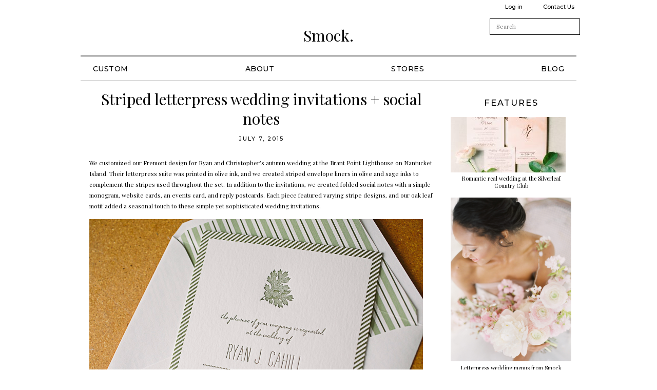

--- FILE ---
content_type: text/html; charset=UTF-8
request_url: https://smockpaper.com/2015/striped-letterpress-wedding-invitations-social-notes/
body_size: 7426
content:
<!doctype html>
<!--[if lt IE 7]>      <html class="no-js lt-ie9 lt-ie8 lt-ie7"> <![endif]-->
<!--[if IE 7]>         <html class="no-js lt-ie9 lt-ie8"> <![endif]-->
<!--[if IE 8]>         <html class="no-js lt-ie9"> <![endif]-->
<!--[if gt IE 8]><!--> <html class="no-js"> <!--<![endif]-->
	<head>
		<title>Striped letterpress wedding invitations + social notes</title>
		<meta charset="utf-8">
		<meta name="viewport" content="width=device-width,initial-scale=1.0">
   		<link rel="icon" type="image/png" href="https://smockpaper.com/wp-content/themes/smock2/img/favicon.png">
		<link rel="pingback" href="https://smockpaper.com/xmlrpc.php" />
		<script>!function(e,c){e[c]=e[c]+(e[c]&&" ")+"quform-js"}(document.documentElement,"className");</script><meta name='robots' content='index, follow, max-image-preview:large, max-snippet:-1, max-video-preview:-1' />

	<!-- This site is optimized with the Yoast SEO plugin v26.6 - https://yoast.com/wordpress/plugins/seo/ -->
	<meta name="description" content="These letterpress wedding invitations feature a simple striped border, striped envelope liners, and monogrammed letterpress social notes for a fall wedding." />
	<link rel="canonical" href="https://smockpaper.com/2015/striped-letterpress-wedding-invitations-social-notes/" />
	<meta property="og:locale" content="en_US" />
	<meta property="og:type" content="article" />
	<meta property="og:title" content="Striped letterpress wedding invitations + social notes" />
	<meta property="og:description" content="These letterpress wedding invitations feature a simple striped border, striped envelope liners, and monogrammed letterpress social notes for a fall wedding." />
	<meta property="og:url" content="https://smockpaper.com/2015/striped-letterpress-wedding-invitations-social-notes/" />
	<meta property="og:site_name" content="Smock." />
	<meta property="article:publisher" content="http://facebook.com/smockpaper" />
	<meta property="article:published_time" content="2015-07-07T13:15:59+00:00" />
	<meta property="og:image" content="https://d1mkprg9bp64fp.cloudfront.net/wp-content/blogs.dir/4/files/2015/06/24538_A11A7435.jpg" />
	<meta property="og:image:width" content="650" />
	<meta property="og:image:height" content="433" />
	<meta property="og:image:type" content="image/jpeg" />
	<meta name="author" content="Erica Henriksen" />
	<meta name="twitter:label1" content="Written by" />
	<meta name="twitter:data1" content="Erica Henriksen" />
	<meta name="twitter:label2" content="Est. reading time" />
	<meta name="twitter:data2" content="1 minute" />
	<script type="application/ld+json" class="yoast-schema-graph">{"@context":"https://schema.org","@graph":[{"@type":"WebPage","@id":"https://smockpaper.com/2015/striped-letterpress-wedding-invitations-social-notes/","url":"https://smockpaper.com/2015/striped-letterpress-wedding-invitations-social-notes/","name":"Striped letterpress wedding invitations + social notes","isPartOf":{"@id":"https://smockpaper.com/#website"},"primaryImageOfPage":{"@id":"https://smockpaper.com/2015/striped-letterpress-wedding-invitations-social-notes/#primaryimage"},"image":{"@id":"https://smockpaper.com/2015/striped-letterpress-wedding-invitations-social-notes/#primaryimage"},"thumbnailUrl":"https://d1mkprg9bp64fp.cloudfront.net/wp-content/blogs.dir/4/files/2015/06/24538_A11A7435.jpg","datePublished":"2015-07-07T13:15:59+00:00","author":{"@id":"https://smockpaper.com/#/schema/person/472928d0796ab4dd0c66412fc95c6d69"},"description":"These letterpress wedding invitations feature a simple striped border, striped envelope liners, and monogrammed letterpress social notes for a fall wedding.","breadcrumb":{"@id":"https://smockpaper.com/2015/striped-letterpress-wedding-invitations-social-notes/#breadcrumb"},"inLanguage":"en-US","potentialAction":[{"@type":"ReadAction","target":["https://smockpaper.com/2015/striped-letterpress-wedding-invitations-social-notes/"]}]},{"@type":"ImageObject","inLanguage":"en-US","@id":"https://smockpaper.com/2015/striped-letterpress-wedding-invitations-social-notes/#primaryimage","url":"https://d1mkprg9bp64fp.cloudfront.net/wp-content/blogs.dir/4/files/2015/06/24538_A11A7435.jpg","contentUrl":"https://d1mkprg9bp64fp.cloudfront.net/wp-content/blogs.dir/4/files/2015/06/24538_A11A7435.jpg","width":650,"height":433,"caption":"Rustic letterpress wedding invitations for a fall wedding"},{"@type":"BreadcrumbList","@id":"https://smockpaper.com/2015/striped-letterpress-wedding-invitations-social-notes/#breadcrumb","itemListElement":[{"@type":"ListItem","position":1,"name":"Blog","item":"https://smockpaper.com/blog/"},{"@type":"ListItem","position":2,"name":"Striped letterpress wedding invitations + social notes"}]},{"@type":"WebSite","@id":"https://smockpaper.com/#website","url":"https://smockpaper.com/","name":"Smock.","description":"Sustainably Printed in Syracuse, NY","potentialAction":[{"@type":"SearchAction","target":{"@type":"EntryPoint","urlTemplate":"https://smockpaper.com/?s={search_term_string}"},"query-input":{"@type":"PropertyValueSpecification","valueRequired":true,"valueName":"search_term_string"}}],"inLanguage":"en-US"},{"@type":"Person","@id":"https://smockpaper.com/#/schema/person/472928d0796ab4dd0c66412fc95c6d69","name":"Erica Henriksen","image":{"@type":"ImageObject","inLanguage":"en-US","@id":"https://smockpaper.com/#/schema/person/image/","url":"https://secure.gravatar.com/avatar/ad2092ee1c20882a61caef88ea3d4ece671c92ae4afea4dbf7e02b5c8a316b92?s=96&d=mm&r=g","contentUrl":"https://secure.gravatar.com/avatar/ad2092ee1c20882a61caef88ea3d4ece671c92ae4afea4dbf7e02b5c8a316b92?s=96&d=mm&r=g","caption":"Erica Henriksen"},"url":"https://smockpaper.com/author/erica-henriksen/"}]}</script>
	<!-- / Yoast SEO plugin. -->


<link rel='dns-prefetch' href='//ajax.googleapis.com' />
<link rel='dns-prefetch' href='//smockpaper.com' />
<link rel="alternate" type="application/rss+xml" title="Smock. &raquo; Striped letterpress wedding invitations + social notes Comments Feed" href="https://smockpaper.com/2015/striped-letterpress-wedding-invitations-social-notes/feed/" />
<link rel="alternate" title="oEmbed (JSON)" type="application/json+oembed" href="https://smockpaper.com/wp-json/oembed/1.0/embed?url=https%3A%2F%2Fsmockpaper.com%2F2015%2Fstriped-letterpress-wedding-invitations-social-notes%2F" />
<link rel="alternate" title="oEmbed (XML)" type="text/xml+oembed" href="https://smockpaper.com/wp-json/oembed/1.0/embed?url=https%3A%2F%2Fsmockpaper.com%2F2015%2Fstriped-letterpress-wedding-invitations-social-notes%2F&#038;format=xml" />
<link rel="https://api.w.org/" href="https://smockpaper.com/wp-json/" /><link rel="alternate" title="JSON" type="application/json" href="https://smockpaper.com/wp-json/wp/v2/posts/24212" /><link rel="EditURI" type="application/rsd+xml" title="RSD" href="https://smockpaper.com/xmlrpc.php?rsd" />
<meta name="generator" content="WordPress 6.9" />
<link rel='shortlink' href='https://smockpaper.com/?p=24212' />
<noscript><link rel="stylesheet" type="text/css" href="https://smockpaper.com/wp-content/plugins/boxcar-faqs/css/boxcar-faqs-noscript.css?ver=1.0.0" /></noscript><link rel='stylesheet' id='dashicons-css' href='https://smockpaper.com/wp-includes/css/dashicons.min.css?ver=6.9' type='text/css' media='all' />
<link rel='stylesheet' id='q-a-plus-group-css' href='https://smockpaper.com/wp-content/plugins/bwp-minify/min/?f=wp-content/plugins/boxcar-faqs/css/boxcar-faqs.css,wp-includes/js/thickbox/thickbox.css,wp-content/themes/smock2/style.css,wp-content/plugins/quform/cache/quform.4.css&#038;ver=1768587581' type='text/css' media='all' />
<link rel='stylesheet' id='taxonomy-image-plugin-public-group-css' href='https://smockpaper.com/wp-content/plugins/bwp-minify/min/?f=wp-content/plugins/taxonomy-images/css/style.css&#038;ver=1768587581' type='text/css' media='screen' />
	</head>
	<body class="wp-singular post-template-default single single-post postid-24212 single-format-standard wp-theme-boxcar-base wp-child-theme-smock2">
		<!--[if lt IE 10]>
			<p class="browsehappy">You are using an <strong>outdated</strong> browser. Please <a href="http://browsehappy.com/">upgrade your browser</a> to improve your experience.</p>
		<![endif]-->

<noscript><p class="major loading">
 For full functionality of this site it is necessary to enable JavaScript.<br>
 Click <a href="http://www.enable-javascript.com/" target="_blank" style="color: blue;">
 here</a> to find out how to enable JavaScript in your web browser.
</p></noscript>


	<header id="main_header">

	<h1 id="header_logo">
    <a href="https://smockpaper.com">Smock.</a>
    <button class="hamburger"></button>
  </h1>


	<p class="assistive-text"><a href="#main" title="Skip to the good stuff!">Skip to the good stuff!</a></p>

	<aside id="user_controls_and_search">
		<ul>
						<li><h3 class="assistive-text">Login/Logout</h3><a rel="nofollow" href="https://smockpaper.com/wp-login.php">Log in</a></li>
						<li><h3 class="assistive-text">Contact Us</h3><a href="https://smockpaper.com/about/contact-us">Contact Us</a></li>
		</ul>
		<form method="get" id="searchform" action="https://smockpaper.com/">
	<label for="s" class="assistive-text">Search</label>
	<input type="text" class="field" name="s" id="s" placeholder="Search">
	<button class="submit" name="submit" id="searchsubmit"></button>
</form>
	</aside>

			


	<nav id="main_navigation">
	<h2 class="assistive-text">Main Menu.</h2>

		<ul class="desktop" id="menu-navigation"><li id="menu-item-13679" class="menu-item menu-item-type-custom menu-item-object-custom menu-item-has-children menu-item-13679"><a href="//smockpaper.com/designs/">Custom</a>
<ul class="sub-menu">
	<li id="menu-item-15641" class="menu-item menu-item-type-taxonomy menu-item-object-design_variation_galleries menu-item-15641"><a href="https://smockpaper.com/galleries/wedding/">Wedding Invitations</a></li>
	<li id="menu-item-18577" class="menu-item menu-item-type-taxonomy menu-item-object-design_variation_galleries menu-item-18577"><a href="https://smockpaper.com/galleries/mitzvah/">Mitzvah Invitations</a></li>
	<li id="menu-item-25405" class="menu-item menu-item-type-taxonomy menu-item-object-design_variation_galleries menu-item-25405"><a href="https://smockpaper.com/galleries/holiday/">Holiday</a></li>
	<li id="menu-item-11702" class="menu-item menu-item-type-post_type menu-item-object-page menu-item-has-children menu-item-11702"><a href="https://smockpaper.com/customize/">Customize</a>
	<ul class="sub-menu">
		<li id="menu-item-11699" class="menu-item menu-item-type-post_type menu-item-object-page menu-item-11699"><a href="https://smockpaper.com/customize/printing-methods/">Our Printing Methods</a></li>
		<li id="menu-item-11711" class="menu-item menu-item-type-post_type menu-item-object-page menu-item-11711"><a href="https://smockpaper.com/customize/fonts-monograms-and-calligraphy/">Fonts, Monograms, and Calligraphy</a></li>
		<li id="menu-item-11703" class="menu-item menu-item-type-post_type menu-item-object-page menu-item-11703"><a href="https://smockpaper.com/customize/custom-design-services/">Custom Design Services</a></li>
		<li id="menu-item-11710" class="menu-item menu-item-type-post_type menu-item-object-page menu-item-11710"><a href="https://smockpaper.com/customize/papers/">Papers</a></li>
		<li id="menu-item-11709" class="menu-item menu-item-type-post_type menu-item-object-page menu-item-11709"><a href="https://smockpaper.com/customize/sizes-and-shapes/">Sizes and Shapes</a></li>
		<li id="menu-item-11707" class="menu-item menu-item-type-post_type menu-item-object-page menu-item-11707"><a href="https://smockpaper.com/customize/enclosures/">Enclosures</a></li>
		<li id="menu-item-11704" class="menu-item menu-item-type-post_type menu-item-object-page menu-item-11704"><a href="https://smockpaper.com/customize/edgings/">Edgings</a></li>
		<li id="menu-item-11706" class="menu-item menu-item-type-post_type menu-item-object-page menu-item-11706"><a href="https://smockpaper.com/customize/patterns/">Patterns</a></li>
		<li id="menu-item-11705" class="menu-item menu-item-type-post_type menu-item-object-page menu-item-11705"><a href="https://smockpaper.com/customize/motifs/">Motifs</a></li>
		<li id="menu-item-24832" class="menu-item menu-item-type-post_type menu-item-object-page menu-item-24832"><a href="https://smockpaper.com/customize/pricing/">Pricing</a></li>
	</ul>
</li>
</ul>
</li>
<li id="menu-item-2302" class="menu-item menu-item-type-post_type menu-item-object-page menu-item-has-children menu-item-2302"><a href="https://smockpaper.com/about/">About</a>
<ul class="sub-menu">
	<li id="menu-item-2310" class="menu-item menu-item-type-post_type menu-item-object-page menu-item-2310"><a href="https://smockpaper.com/about/how-we-work/">How We Work</a></li>
	<li id="menu-item-2309" class="menu-item menu-item-type-post_type menu-item-object-page menu-item-2309"><a href="https://smockpaper.com/about/green-printing/">Green Printing</a></li>
	<li id="menu-item-2306" class="menu-item menu-item-type-post_type menu-item-object-page menu-item-2306"><a href="https://smockpaper.com/about/act/">Act</a></li>
	<li id="menu-item-2307" class="menu-item menu-item-type-post_type menu-item-object-page menu-item-2307"><a href="https://smockpaper.com/about/contact-us/">Contact Us</a></li>
</ul>
</li>
<li id="menu-item-2314" class="menu-item menu-item-type-post_type menu-item-object-page menu-item-has-children menu-item-2314"><a href="https://smockpaper.com/dealers/">Stores</a>
<ul class="sub-menu">
	<li id="menu-item-24658" class="menu-item menu-item-type-post_type menu-item-object-page menu-item-24658"><a href="https://smockpaper.com/dealers/">Find a dealer</a></li>
	<li id="menu-item-2315" class="menu-item menu-item-type-post_type menu-item-object-page menu-item-2315"><a href="https://smockpaper.com/wholesale/">Become a dealer</a></li>
</ul>
</li>
<li id="menu-item-2316" class="menu-item menu-item-type-post_type menu-item-object-page current_page_parent menu-item-2316"><a href="https://smockpaper.com/blog/">Blog</a></li>
</ul>

	</nav>




</header>
	
	<div id="main" class="container  has-sidebar">


	


	



		<div id="content">


	<article id="post-24212" class="post-type-post">

		<header class="post__header">

		      <!-- <div class="post__header__category"><a href="https://smockpaper.com/category/smock-customizations/" rel="tag">Customizations</a></div> -->
		
					<h1 class="post__header__title">Striped letterpress wedding invitations + social notes</h1>
		
					<time class="post__header__pubdate" datetime="2015-07-07T09:15:59-04:00">July 7, 2015</time>
		
		</header>

					<p>We customized our <a href="https://smockpaper.com/designs/fremont-2/#11532" target="_blank">Fremont</a> design for Ryan and Christopher&#8217;s autumn wedding at the Brant Point Lighthouse on Nantucket Island. Their letterpress suite was printed in olive ink, and we created striped envelope liners in olive and sage inks to complement the stripes used throughout the set. In addition to the invitations, we created folded social notes with a simple monogram, website cards, an events card, and reply postcards. Each piece featured varying stripe designs, and our oak leaf <a href="https://smockpaper.com/customize/motifs/#nature" target="_blank">motif</a> added a seasonal touch to these simple yet sophisticated wedding invitations. </p>
<p><img fetchpriority="high" decoding="async" class="alignnone size-full wp-image-24214" src="https://d1mkprg9bp64fp.cloudfront.net/wp-content/blogs.dir/4/files/2015/06/24538_A11A7435.jpg" alt="Rustic letterpress wedding invitations for a fall wedding" width="650" height="433" srcset="https://d1mkprg9bp64fp.cloudfront.net/wp-content/blogs.dir/4/files/2015/06/24538_A11A7435.jpg 650w, https://d1mkprg9bp64fp.cloudfront.net/wp-content/blogs.dir/4/files/2015/06/24538_A11A7435-312x208.jpg 312w" sizes="(max-width: 650px) 100vw, 650px" /> <img decoding="async" class="alignnone wp-image-24215 size-full" src="https://d1mkprg9bp64fp.cloudfront.net/wp-content/blogs.dir/4/files/2015/06/24538_A11A7436.jpg" alt="Monogrammed letterpress social notes from Smock " width="650" height="433" srcset="https://d1mkprg9bp64fp.cloudfront.net/wp-content/blogs.dir/4/files/2015/06/24538_A11A7436.jpg 650w, https://d1mkprg9bp64fp.cloudfront.net/wp-content/blogs.dir/4/files/2015/06/24538_A11A7436-312x208.jpg 312w" sizes="(max-width: 650px) 100vw, 650px" /> <img decoding="async" class="alignnone size-full wp-image-24216" src="https://d1mkprg9bp64fp.cloudfront.net/wp-content/blogs.dir/4/files/2015/06/24538_A11A7444.jpg" alt="Rustic letterpress wedding invitations for a fall wedding" width="650" height="433" srcset="https://d1mkprg9bp64fp.cloudfront.net/wp-content/blogs.dir/4/files/2015/06/24538_A11A7444.jpg 650w, https://d1mkprg9bp64fp.cloudfront.net/wp-content/blogs.dir/4/files/2015/06/24538_A11A7444-312x208.jpg 312w" sizes="(max-width: 650px) 100vw, 650px" /></p>
<p>letterpress ink: olive | fonts: Percy + Sargent | paper: 1-ply + 2-ply white | size: S-8 + S-6 + S-5F + S-3 | envelope liners: stripe 2 pattern in olive + sage | customization #24538 | <a href="http://parchmentnantucket.com/" target="_blank">Parchment Fine Papers</a></p>
								
		<footer>

													<span class="posted_in tag-token">
								<a href="https://smockpaper.com/category/smock-customizations/" rel="tag" title="View all posts in the category &quot;Customizations&quot;">Customizations</a>
							</span>
												<span class="tagged_as tag-token">
								<a href="https://smockpaper.com/tag/envelope-liner/" rel="tag" title="View all posts tagged with &quot;envelope liner&quot;">envelope liner</a>
								<a href="https://smockpaper.com/tag/events-card/" rel="tag" title="View all posts tagged with &quot;events card&quot;">events card</a>
								<a href="https://smockpaper.com/tag/fremont/" rel="tag" title="View all posts tagged with &quot;Fremont&quot;">Fremont</a>
								<a href="https://smockpaper.com/tag/letterpress-3/" rel="tag" title="View all posts tagged with &quot;letterpress&quot;">letterpress</a>
								<a href="https://smockpaper.com/tag/olive/" rel="tag" title="View all posts tagged with &quot;olive&quot;">olive</a>
								<a href="https://smockpaper.com/tag/reply-postcards/" rel="tag" title="View all posts tagged with &quot;reply postcards&quot;">reply postcards</a>
								<a href="https://smockpaper.com/tag/sage/" rel="tag" title="View all posts tagged with &quot;sage&quot;">sage</a>
								<a href="https://smockpaper.com/tag/social-note/" rel="tag" title="View all posts tagged with &quot;social note&quot;">social note</a>
								<a href="https://smockpaper.com/tag/website-card/" rel="tag" title="View all posts tagged with &quot;website card&quot;">website card</a>
								<a href="https://smockpaper.com/tag/wedding-invitations/" rel="tag" title="View all posts tagged with &quot;wedding invitations&quot;">wedding invitations</a>
							</span>
					
				
				<section class="previous-next">
			<h1 class="assistive-text">Previous &amp; Next Posts</h1>
			<div class="previous">&laquo; <a href="https://smockpaper.com/2015/letterpress-bat-mitzvah-invitations-ombre-sleeve/" rel="prev">Amira letterpress Bat Mitzvah invitations + coral ombré sleeve</a></div>
			<div class="next"><a href="https://smockpaper.com/2015/sophisticated-rose-gold-wedding-invitations/" rel="next">Sophisticated rose gold wedding invitations</a> &raquo;</div>
		</section>
		
			
		</footer>

	</article>

	


		</div>


			<div id="sidebar">
			
<aside class="featured-posts sidebar-content">

	<h1 class="sidebar-content__heading">Features</h1>

<article class="featured">
	<a href="https://smockpaper.com/2017/romantic-real-wedding-silverleaf/" title="Permalink to Romantic real wedding at the Silverleaf Country Club" rel="bookmark">
		<img width="224" height="108" src="https://d1mkprg9bp64fp.cloudfront.net/wp-content/blogs.dir/4/files/2017/07/RachelSolomon_SarahColby_Vendors-008-224x108.jpg" class="attachment-featured_post size-featured_post wp-post-image" alt="Romantic real wedding featuring blush + rose gold foil stamped wedding invitations by Smock | Photos by Rachel Solomon Photography" decoding="async" loading="lazy" />		<h2>Romantic real wedding at the Silverleaf Country Club</h2>
	</a>
</article><article class="featured">
	<a href="https://smockpaper.com/2017/letterpress-wedding-menus-from-smock-featured-on-style-me-pretty/" title="Permalink to Letterpress wedding menus from Smock featured on Style Me Pretty" rel="bookmark">
		<img width="2173" height="2952" src="https://d1mkprg9bp64fp.cloudfront.net/wp-content/blogs.dir/4/files/2017/05/CherryBlossom-234-AngelaNewtonRoyPhotography.jpg" class="attachment-featured_post size-featured_post wp-post-image" alt="Cherry Blossom wedding inspiration | photos by Angela Newton Roy Photography" decoding="async" loading="lazy" />		<h2>Letterpress wedding menus from Smock featured on Style Me Pretty</h2>
	</a>
</article><article class="featured">
	<a href="https://smockpaper.com/2017/die-cut-letterpress-wedding-invitations-vintage-print-envelope-liners/" title="Permalink to Die-cut letterpress wedding invitations with vintage print envelope liners" rel="bookmark">
		<img width="224" height="108" src="https://d1mkprg9bp64fp.cloudfront.net/wp-content/blogs.dir/4/files/2017/01/33696_A11A9751-224x108.jpg" class="attachment-featured_post size-featured_post wp-post-image" alt="Die-cut letterpress wedding invitations from Smock" decoding="async" loading="lazy" />		<h2>Die-cut letterpress wedding invitations with vintage print envelope liners</h2>
	</a>
</article></aside>



<aside class="blog-categories sidebar-content">

	<h1 class="sidebar-content__heading">Categories</h1>

	<ul>
			<li><a href="https://smockpaper.com/category/amy-graham-stigler/">Amy Graham Stigler (35)</a></li>
			<li><a href="https://smockpaper.com/category/baby-child-play/">Baby + Kids (41)</a></li>
			<li><a href="https://smockpaper.com/category/changing-the-world/">Changing the World (14)</a></li>
			<li><a href="https://smockpaper.com/category/custom-holiday/">Custom holiday (24)</a></li>
			<li><a href="https://smockpaper.com/category/smock-customizations/">Customizations (494)</a></li>
			<li><a href="https://smockpaper.com/category/day-of-wedding/">Day of Wedding (10)</a></li>
			<li><a href="https://smockpaper.com/category/diy/">DIY (17)</a></li>
			<li><a href="https://smockpaper.com/category/events-occasions/">Events + Occasions (29)</a></li>
			<li><a href="https://smockpaper.com/category/green-living/">Green Living (31)</a></li>
			<li><a href="https://smockpaper.com/category/holiday/">Holiday (12)</a></li>
			<li><a href="https://smockpaper.com/category/letterpress-inspiration/">Inspiration (116)</a></li>
			<li><a href="https://smockpaper.com/category/favorite-letterpress-invitations/">Letterpress Invitations (140)</a></li>
			<li><a href="https://smockpaper.com/category/national-stationery-show/">National Stationery Show (26)</a></li>
			<li><a href="https://smockpaper.com/category/updates-and-news/">News + Updates (53)</a></li>
			<li><a href="https://smockpaper.com/category/press/">Press (52)</a></li>
			<li><a href="https://smockpaper.com/category/promotions-events-giveaways/">Promotions, Events + Giveaways (17)</a></li>
			<li><a href="https://smockpaper.com/category/smock-real-party/">Real Parties (8)</a></li>
			<li><a href="https://smockpaper.com/category/real-weddings-parties/">Real Weddings + Parties (14)</a></li>
			<li><a href="https://smockpaper.com/category/save-the-dates/">Save the Dates (36)</a></li>
			<li><a href="https://smockpaper.com/category/smock-custom-wedding-social-occasions/">Smock Custom Wedding + Social Occasions (1)</a></li>
			<li><a href="https://smockpaper.com/category/smock-everyday/">Smock Everyday (46)</a></li>
			<li><a href="https://smockpaper.com/category/smock-holiday/">Smock Holiday (1)</a></li>
			<li><a href="https://smockpaper.com/category/smock-stores/">Smock stores (127)</a></li>
			<li><a href="https://smockpaper.com/category/stationery/">stationery (156)</a></li>
			<li><a href="https://smockpaper.com/category/us/">us (55)</a></li>
		</ul>

</aside>
		</div>
	

	</div>

	<footer id="main_footer">

  <div class="footer__column-container">

    <div class="footer__column">

    <h2 class="footer__heading">Wholesale</h2>
    <ul class="footer__list">
      <li><a href="/dealers/">Find a dealer</a></li>
      <li><a href="/wholesale">Become a dealer</a></li>
    </ul>

    </div>

    <div class="footer__column">

    <h2 class="footer__heading">About</h2>
    <ul class="footer__list">
      <li><a href="/about/">Us</a></li>
      <li><a href="/about/how-we-work/">How we work</a></li>
      <li><a href="/about/green-printing/">Green printing</a></li>
      <li><a href="/about/contact-us/">Contact</a></li>
      <li><a href="tel:8005949845">800-594-9845</a></li>
      <li><a href="mailto:hello@smockpaper.com">hello@smockpaper.com</a></li>
    </ul>

    </div>

    <div class="footer__column">

    	<section id="storefinder">
    		<h2 class="assistive-text">Find a store</h2>
    		<button class="click-for-map">find a store</button>
    	</section>

    	<section id="newsletter">
    		<h2 class="assistive-text">Newsletter</h2>
    		<form action="https://boxcarpress.createsend.com/t/y/s/yuuls/" method="post">
    			<p>
    				<label class="footer__heading" for="fieldEmail">receive smock news, sales &amp; secrets:</label>
    				<input id="fieldEmail" name="cm-yuuls-yuuls" type="email" required placeholder="enter your email address">
    				<button hidden type="submit">Subscribe</button>
    			</p>
    		</form>
    	</section>

    	<section id="social">
    		<h2 class="assistive-text">Social Media</h2>
    		<ul class="footer__social-list">
    			<li><a class="pinterest" href="https://pinterest.com/smockpaper" title="Our Pinterest Board"><img src="https://smockpaper.com/wp-content/themes/smock2/img/pinterest.png" alt="Pinterest"></a></li>
    			<li><a class="facebook" href="https://facebook.com/smockpaper" title="Our Facebook Page"><img src="https://smockpaper.com/wp-content/themes/smock2/img/facebook.png" alt="Facebook"></a></li>
    			<li><a class="twitter" href="https://twitter.com/smockpaper" title="Our Twitter Feed"><img src="https://smockpaper.com/wp-content/themes/smock2/img/twitter.png" alt="Twitter"></a></li>
    		<li><a class="twitter" href="https://instagram.com/smockpaper" title="Our Instagram Feed"><img src="https://smockpaper.com/wp-content/themes/smock2/img/instagram.png" alt="Twitter"></a></li>
    		</ul>
    	</section>

    </div>

  </div>

	<p id="copyright">all site content &copy; 2026 smock.</p>

</footer>

	<div id="overlay" hidden></div>
	<div id="msgr"></div>
<script type="speculationrules">
{"prefetch":[{"source":"document","where":{"and":[{"href_matches":"/*"},{"not":{"href_matches":["/wp-*.php","/wp-admin/*","/files/*","/wp-content/*","/wp-content/plugins/*","/wp-content/themes/smock2/*","/wp-content/themes/boxcar-base/*","/*\\?(.+)"]}},{"not":{"selector_matches":"a[rel~=\"nofollow\"]"}},{"not":{"selector_matches":".no-prefetch, .no-prefetch a"}}]},"eagerness":"conservative"}]}
</script>
<script type='text/javascript'>
/* <![CDATA[ */ 
var BXP = {"restNonce":false,"appBaseUrl":"\/wp-content\/plugins\/boxcar-rest\/js-dist\/","siteRoot":"","themeRoot":"\/wp-content\/themes\/smock2","imageRoot":"https:\/\/smockpaper.com\/files","isAdmin":false,"isEmployee":false,"isDealer":false,"currentAccountId":false,"debug":false,"jsVersion":141,"googleAPI":"AIzaSyDNN5zH10oOlTIJHXBrCdeDm48BFKA8oAs","isLoggedIn":false,"interimOrdering":true};
 /* ]]> */ 
</script>
<script type="text/javascript" src="//ajax.googleapis.com/ajax/libs/jquery/2.1.1/jquery.min.js?ver=2.1.1" id="jquery-js"></script>
<script type="text/javascript" src="https://smockpaper.com/wp-content/mu-plugins/boxcar-bootstrap/js/jquery-migrate.min.js?ver=1.2.1" id="jquery-migrate-js"></script>
<script type="text/javascript" id="thickbox-js-extra">
/* <![CDATA[ */
var thickboxL10n = {"next":"Next \u003E","prev":"\u003C Prev","image":"Image","of":"of","close":"Close","noiframes":"This feature requires inline frames. You have iframes disabled or your browser does not support them.","loadingAnimation":"https://smockpaper.com/wp-includes/js/thickbox/loadingAnimation.gif"};
//# sourceURL=thickbox-js-extra
/* ]]> */
</script>
<script type="text/javascript" id="like_post-js-extra">
/* <![CDATA[ */
var ajax_var = {"url":"https://smockpaper.com/wp-admin/admin-ajax.php","nonce":"d80a876fcc"};
//# sourceURL=like_post-js-extra
/* ]]> */
</script>
<script type="text/javascript" id="quform-js-extra">
/* <![CDATA[ */
var quformL10n = [];
quformL10n = {"pluginUrl":"https:\/\/smockpaper.com\/wp-content\/plugins\/quform","ajaxUrl":"https:\/\/smockpaper.com\/wp-admin\/admin-ajax.php","ajaxError":"Ajax error","errorMessageTitle":"There was a problem","removeFile":"Remove","supportPageCaching":true};
//# sourceURL=quform-js-extra
/* ]]> */
</script>
<script type='text/javascript' src='https://smockpaper.com/wp-content/plugins/bwp-minify/min/?f=wp-content/plugins/boxcar-faqs/js/boxcar-faqs.js,wp-includes/js/thickbox/thickbox.js,wp-content/mu-plugins/boxcar-bootstrap/js/login.js,wp-content/plugins/boxcar-faqs/js/ratings.js,wp-content/themes/boxcar-base/js/galleria.js,wp-content/themes/boxcar-base/js/waypoints.js,wp-content/themes/boxcar-base/js/boxcar-base.js,wp-content/plugins/boxcar-rest/js-dist/core.js,wp-content/plugins/quform/cache/quform.4.js,wp-content/themes/boxcar-base/js/galleria.classic.js,wp-includes/js/comment-reply.min.js,wp-content/themes/smock2/js/common.js&#038;ver=1768587581'></script>

</body>
</html>